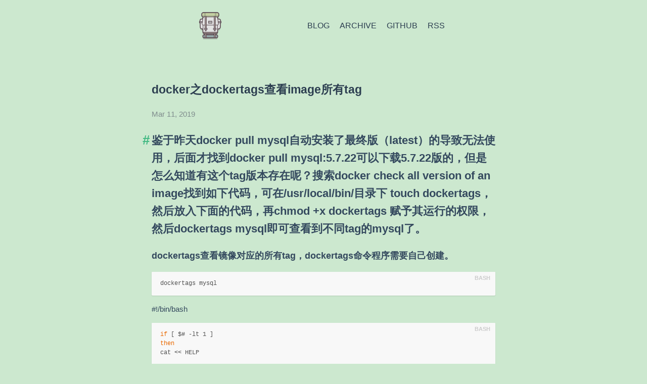

--- FILE ---
content_type: text/html; charset=utf-8
request_url: http://infomation.pub/2019/docker/2019-03-11-docker%E4%B9%8Bdockertags%E6%9F%A5%E7%9C%8Bimage%E6%89%80%E6%9C%89tag/
body_size: 2029
content:
<!DOCTYPE html><html lang="en"><head><meta name="generator" content="Hexo 3.9.0"><meta charset="utf-8"><meta name="X-UA-Compatible" content="IE=edge"><title> docker之dockertags查看image所有tag · A place for myself to write something</title><meta name="description" content="docker之dockertags查看image所有tag - uames"><meta name="viewport" content="width=device-width, initial-scale=1"><link rel="short icon" href="/favicon.png"><link rel="stylesheet" href="/css/apollo.css"><link rel="stylesheet" href="http://fonts.useso.com/css?family=Source+Sans+Pro:400,600" type="text/css"></head><body><div class="wrap"><header><a href="/" class="logo-link"><img src="/favicon.png"></a><ul class="nav nav-list"><li class="nav-list-item"><a href="/" target="_self" class="nav-list-link">BLOG</a></li><li class="nav-list-item"><a href="/archives/" target="_self" class="nav-list-link">ARCHIVE</a></li><li class="nav-list-item"><a href="https://github.com/uames" target="_blank" class="nav-list-link">GITHUB</a></li><li class="nav-list-item"><a href="/atom.xml" target="_self" class="nav-list-link">RSS</a></li></ul></header><section class="container"><div class="post"><article class="post-block"><h1 class="post-title">docker之dockertags查看image所有tag</h1><div class="post-info">Mar 11, 2019</div><div class="post-content"><h3 id="鉴于昨天docker-pull-mysql自动安装了最终版（latest）的导致无法使用，后面才找到docker-pull-mysql-5-7-22可以下载5-7-22版的，但是怎么知道有这个tag版本存在呢？搜索docker-check-all-version-of-an-image找到如下代码，可在-usr-local-bin-目录下-touch-dockertags，然后放入下面的代码，再chmod-x-dockertags-赋予其运行的权限，然后dockertags-mysql即可查看到不同tag的mysql了。"><a href="#鉴于昨天docker-pull-mysql自动安装了最终版（latest）的导致无法使用，后面才找到docker-pull-mysql-5-7-22可以下载5-7-22版的，但是怎么知道有这个tag版本存在呢？搜索docker-check-all-version-of-an-image找到如下代码，可在-usr-local-bin-目录下-touch-dockertags，然后放入下面的代码，再chmod-x-dockertags-赋予其运行的权限，然后dockertags-mysql即可查看到不同tag的mysql了。" class="headerlink" title="鉴于昨天docker pull mysql自动安装了最终版（latest）的导致无法使用，后面才找到docker pull mysql:5.7.22可以下载5.7.22版的，但是怎么知道有这个tag版本存在呢？搜索docker check all version of an image找到如下代码，可在/usr/local/bin/目录下 touch dockertags，然后放入下面的代码，再chmod +x dockertags 赋予其运行的权限，然后dockertags mysql即可查看到不同tag的mysql了。"></a>鉴于昨天docker pull mysql自动安装了最终版（latest）的导致无法使用，后面才找到docker pull mysql:5.7.22可以下载5.7.22版的，但是怎么知道有这个tag版本存在呢？搜索docker check all version of an image找到如下代码，可在/usr/local/bin/目录下 touch dockertags，然后放入下面的代码，再chmod +x dockertags 赋予其运行的权限，然后dockertags mysql即可查看到不同tag的mysql了。</h3><h4 id="dockertags查看镜像对应的所有tag，dockertags命令程序需要自己创建。"><a href="#dockertags查看镜像对应的所有tag，dockertags命令程序需要自己创建。" class="headerlink" title="dockertags查看镜像对应的所有tag，dockertags命令程序需要自己创建。"></a>dockertags查看镜像对应的所有tag，dockertags命令程序需要自己创建。</h4><figure class="highlight bash"><table><tr><td class="gutter"><pre><span class="line">1</span><br></pre></td><td class="code"><pre><span class="line">dockertags mysql</span><br></pre></td></tr></table></figure>
<p>#!/bin/bash</p>
<figure class="highlight bash"><table><tr><td class="gutter"><pre><span class="line">1</span><br><span class="line">2</span><br><span class="line">3</span><br><span class="line">4</span><br><span class="line">5</span><br><span class="line">6</span><br><span class="line">7</span><br><span class="line">8</span><br><span class="line">9</span><br><span class="line">10</span><br><span class="line">11</span><br><span class="line">12</span><br><span class="line">13</span><br><span class="line">14</span><br><span class="line">15</span><br><span class="line">16</span><br><span class="line">17</span><br><span class="line">18</span><br><span class="line">19</span><br><span class="line">20</span><br><span class="line">21</span><br><span class="line">22</span><br><span class="line">23</span><br><span class="line">24</span><br><span class="line">25</span><br></pre></td><td class="code"><pre><span class="line"><span class="keyword">if</span> [ <span class="variable">$#</span> -lt 1 ]</span><br><span class="line"><span class="keyword">then</span></span><br><span class="line">cat &lt;&lt; HELP</span><br><span class="line"></span><br><span class="line">dockertags  --  list all tags <span class="keyword">for</span> a Docker image on a remote registry.</span><br><span class="line"></span><br><span class="line">EXAMPLE: </span><br><span class="line">    - list all tags <span class="keyword">for</span> ubuntu:</span><br><span class="line">       dockertags ubuntu</span><br><span class="line"></span><br><span class="line">    - list all php tags containing apache:</span><br><span class="line">       dockertags php apache</span><br><span class="line"></span><br><span class="line">HELP</span><br><span class="line"><span class="keyword">fi</span></span><br><span class="line"></span><br><span class="line">image=<span class="string">"<span class="variable">$1</span>"</span></span><br><span class="line">tags=`wget -q https://registry.hub.docker.com/v1/repositories/<span class="variable">$&#123;image&#125;</span>/tags -O -  | sed -e <span class="string">'s/[][]//g'</span> -e <span class="string">'s/"//g'</span> -e <span class="string">'s/ //g'</span> | tr <span class="string">'&#125;'</span> <span class="string">'\n'</span>  | awk -F: <span class="string">'&#123;print $3&#125;'</span>`</span><br><span class="line"></span><br><span class="line"><span class="keyword">if</span> [ -n <span class="string">"<span class="variable">$2</span>"</span> ]</span><br><span class="line"><span class="keyword">then</span></span><br><span class="line">    tags=` <span class="built_in">echo</span> <span class="string">"<span class="variable">$&#123;tags&#125;</span>"</span> | grep <span class="string">"<span class="variable">$2</span>"</span> `</span><br><span class="line"><span class="keyword">fi</span></span><br><span class="line"></span><br><span class="line"><span class="built_in">echo</span> <span class="string">"<span class="variable">$&#123;tags&#125;</span>"</span></span><br></pre></td></tr></table></figure></div></article></div></section><footer><div class="paginator"><a href="/2019/docker/2019-03-13-docker-operation-record/" class="prev">PREV</a><a href="/2017/javascript/基于html5的canvas的图片压缩工具/" class="next">NEXT</a></div><div class="copyright"><p>© 2015 - 2020 <a href="https://uames.github.io">uames</a>, unless otherwise noted.</p></div></footer></div><script async src="//cdn.bootcss.com/mathjax/2.6.1/MathJax.js?config=TeX-MML-AM_CHTML"></script></body></html>

--- FILE ---
content_type: text/css; charset=utf-8
request_url: http://infomation.pub/css/apollo.css
body_size: 3129
content:
/*! normalize.css v3.0.3 | MIT License | github.com/necolas/normalize.css */html{font-family:sans-serif;-ms-text-size-adjust:100%;-webkit-text-size-adjust:100%}body{margin:0}article,aside,details,figcaption,figure,footer,header,hgroup,main,menu,nav,section,summary{display:block}audio,canvas,progress,video{display:inline-block;vertical-align:baseline}audio:not([controls]){display:none;height:0}[hidden],template{display:none}a{background-color:transparent}a:active,a:hover{outline:0}abbr[title]{border-bottom:1px dotted}b,strong{font-weight:bold}dfn{font-style:italic}h1{font-size:2em;margin:0.67em 0}mark{background:#ff0;color:#000}small{font-size:80%}sub,sup{font-size:75%;line-height:0;position:relative;vertical-align:baseline}sup{top:-0.5em}sub{bottom:-0.25em}img{border:0}svg:not(:root){overflow:hidden}figure{margin:1em 40px}hr{box-sizing:content-box;height:0}pre{overflow:auto}code,kbd,pre,samp{font-family:monospace, monospace;font-size:1em}button,input,optgroup,select,textarea{color:inherit;font:inherit;margin:0}button{overflow:visible}button,select{text-transform:none}button,html input[type="button"],input[type="reset"],input[type="submit"]{-webkit-appearance:button;cursor:pointer}button[disabled],html input[disabled]{cursor:default}button::-moz-focus-inner,input::-moz-focus-inner{border:0;padding:0}input{line-height:normal}input[type="checkbox"],input[type="radio"]{box-sizing:border-box;padding:0}input[type="number"]::-webkit-inner-spin-button,input[type="number"]::-webkit-outer-spin-button{height:auto}input[type="search"]{-webkit-appearance:textfield;box-sizing:content-box}input[type="search"]::-webkit-search-cancel-button,input[type="search"]::-webkit-search-decoration{-webkit-appearance:none}fieldset{border:1px solid #c0c0c0;margin:0 2px;padding:0.35em 0.625em 0.75em}legend{border:0;padding:0}textarea{overflow:auto}optgroup{font-weight:bold}table{border-collapse:collapse;border-spacing:0}td,th{padding:0}::-moz-selection{color:#FFFFFF;background-color:#42b983}::selection{color:#FFFFFF;background-color:#42b983}html,body{width:100%;height:100%}body{margin:0;color:#34495e;font-size:15px;line-height:1.6;background-color:#CCE8CF;font-family:'Source Sans Pro', 'Helvetica Neue', Arial, sans-serif}ul.nav,ul.post-list{margin:0;padding:0;list-style-type:none}ul{margin:1rem 0}a,a:active{color:#2c3e50;text-decoration:none}a.nav-list-link.active,a.nav-list-link:hover,a.post-title-link:hover{border-bottom:2px solid #42b983}hr{border:0}code{margin:0 2px;padding:3px 5px;color:#e96900;border-radius:2px;white-space:inherit}iframe,video{max-width:100%;margin:1rem auto;display:block}table{width:100%;margin:1em auto}table thead{background-color:#ddd}table thead th{padding:5px;min-width:80px}table tbody tr:nth-child(2n){background-color:#eee}table tbody td{padding:5px;vertical-align:text-top}header{min-height:60px}header .logo-link{float:left}header .nav{float:right;left:80px}header .logo-link img{height:60px}header .nav-list-item{display:inline-block;padding:19px  10px}header .nav-list-item a{font-size:16px;line-height:1.4}.home.post-list{margin:2em 0}.home.post-list .post-list-item{padding:1em 0 2em;border-bottom:1px solid #ddd}.home.post-list .post-list-item:last-child{border-bottom:0px}.home.post-list .post-content h2:before,.home.post-list .post-content h3:before,.home.post-list .post-content h4:before,.home.post-list .post-content h5:before,.home.post-list .post-content h6:before{content:''}.home.post-list .post-content>ul{list-style:initial}.home.post-list .read-more{color:#42b983}.archive{max-width:500px;margin:5em auto}.archive .post-item{padding:2px 0 0 50px}.archive .post-time,.archive .post-title-link{font-size:1rem}.archive .post-title-link{display:block;margin-left:125px;color:#42b983;word-break:break-all}.archive .post-title-link:hover{border-bottom:0;color:#267B54}.archive .post-info{float:left;width:125px;color:#7f8c8d}.post{padding-top:1em}.post-block .post-title{margin:0.65em 0;color:#2c3e50;font-size:1.5em}.post-block .post-info{color:#7f8c8d;margin:1.2em 0}.post-block .post-info span{margin-left:0.5rem}.post-block .post-info a.post-from{margin-left:0.5rem;padding:3px 6px;border-radius:5px;font-size:12px;color:white;background-color:#E36B6B}.post-content h2,.post-content h3,.post-content h4,.post-content h5,.post-content h6{position:relative;margin:1em 0}.post-content h2:before,.post-content h3:before,.post-content h4:before,.post-content h5:before,.post-content h6:before{content:"#";color:#42b983;position:absolute;left:-0.7em;top:-4px;font-size:1.2em;font-weight:bold}.post-content h4:before,.post-content h5:before,.post-content h6:before{content:""}.post-content h2,.post-content h3{font-size:22px}.post-content h4,.post-content h5,.post-content h6{font-size:18px}.post-content a{color:#42b983;word-break:break-all}.post-content blockquote{margin:2em 0;padding-left:20px;border-left:4px solid #42b983}.post-content img{display:block;max-width:100%;margin:1em auto}.post-content>table,.post-content>figure.highlight{box-shadow:0 1px 2px rgba(0,0,0,0.125)}.post-content .tip{position:relative;margin:2em 0;padding:12px 24px 12px 30px;border-left:4px solid #f66;border-top-right-radius:2px;border-bottom-right-radius:2px;background-color:#f8f8f8}.post-content .tip br{display:none}.post-content .tip:before{position:absolute;top:14px;left:-12px;content:"!";width:20px;height:20px;border-radius:100%;color:#fff;font-size:14px;line-height:20px;font-weight:bold;text-align:center;background-color:#f66;font-family:'Dosis', 'Source Sans Pro', 'Helvetica Neue', Arial, sans-serif}#mask{position:fixed;overflow:scroll;width:100%;height:100%;padding:1em 0;background-color:rgba(0,0,0,0.5);z-index:10}#mask #mask-image{max-width:95%}code,pre{font-size:0.8em;background-color:#f8f8f8;font-family:'Roboto Mono', Monaco, courier, monospace}.highlight{position:relative;margin:1em 0;border-radius:2px;line-height:1.1em;background-color:#f8f8f8;overflow-x:auto}.highlight table,.highlight tr,.highlight td{width:100%;border-collapse:collapse;padding:0;margin:0}.highlight .gutter{display:none}.highlight .code pre{padding:1.2em 1.4em;line-height:1.5em;margin:0}.highlight.html .code:after,.highlight.js .code:after,.highlight.bash .code:after,.highlight.css .code:after,.highlight.scss .code:after,.highlight.diff .code:after,.highlight.java .code:after,.highlight.xml .code:after,.highlight.python .code:after,.highlight.json .code:after,.highlight.swift .code:after,.highlight.ruby .code:after,.highlight.perl .code:after,.highlight.php .code:after,.highlight.c .code:after,.highlight.cpp .code:after,.highlight.ts .code:after{position:absolute;top:0;right:0;color:#ccc;text-align:right;font-size:0.75em;padding:5px 10px 0;line-height:15px;height:15px;font-weight:600}.highlight.html .code:after{content:"HTML"}.highlight.js .code:after{content:"JS"}.highlight.bash .code:after{content:"BASH"}.highlight.css .code:after{content:"CSS"}.highlight.scss .code:after{content:"SCSS"}.highlight.diff .code:after{content:"DIFF"}.highlight.java .code:after{content:"JAVA"}.highlight.xml .code:after{content:"XML"}.highlight.python .code:after{content:"PYTHON"}.highlight.json .code:after{content:"JSON"}.highlight.swift .code:after{content:"SWIFT"}.highlight.ruby .code:after{content:"RUBY"}.highlight.perl .code:after{content:"PERL"}.highlight.php .code:after{content:"PHP"}.highlight.c .code:after{content:"C"}.highlight.java .code:after{content:"JAVA"}.highlight.cpp .code:after{content:"CPP"}.highlight.ts .code:after{content:"TS"}.highlight.cpp .code:after{content:'C++'}pre{color:#525252}pre .function .keyword,pre .constant{color:#0092db}pre .keyword,pre .attribute{color:#e96900}pre .number,pre .literal{color:#ae81ff}pre .tag,pre .tag .title,pre .change,pre .winutils,pre .flow,pre .lisp .title,pre .clojure .built_in,pre .nginx .title,pre .tex .special{color:#2973b7}pre .symbol,pre .symbol .string,pre .value,pre .regexp{color:#42b983}pre .title{color:#83B917}pre .tag .value,pre .string,pre .subst,pre .haskell .type,pre .preprocessor,pre .ruby .class .parent,pre .built_in,pre .sql .aggregate,pre .django .template_tag,pre .django .variable,pre .smalltalk .class,pre .javadoc,pre .django .filter .argument,pre .smalltalk .localvars,pre .smalltalk .array,pre .attr_selector,pre .pseudo,pre .addition,pre .stream,pre .envvar,pre .apache .tag,pre .apache .cbracket,pre .tex .command,pre .prompt{color:#42b983}pre .comment,pre .java .annotation,pre .python .decorator,pre .template_comment,pre .pi,pre .doctype,pre .shebang,pre .apache .sqbracket,pre .tex .formula{color:#b3b3b3}pre .deletion{color:#BA4545}pre .coffeescript .javascript,pre .javascript .xml,pre .tex .formula,pre .xml .javascript,pre .xml .vbscript,pre .xml .css,pre .xml .cdata{opacity:0.5}.paginator{margin:4em 0;text-align:center}.paginator .prev,.paginator .next{display:inline-block;margin:0 4px;padding:4px 12px;border-radius:4px;border-bottom:4px solid #3aa373;font-size:14px;color:#fff;background-color:#4fc08d}.paginator .prev:hover,.paginator .next:hover{background-color:#22bd77}.ds-thread,#disqus_thread{margin-bottom:2em}section.container{margin:2em 10px}@media screen and (min-width: 700px){.wrap{width:700px;margin:0 auto}header{padding:20px 100px}}@media screen and (max-width: 700px){.wrap{width:100%}header{padding:20px 0}header a.logo-link,header ul.nav.nav-list{float:none;display:block;text-align:center}header li.nav-list-item{padding:10px 10px}section.container,.home.post-list,.archive{margin-top:0}.archive .post-item{padding-left:20px}.post-content h2,.post-content h3,.post-content h4,.post-content h5,.post-content h6{max-width:300px;left:15px}.ds-thread,#disqus_thread{margin:2em 10px}}footer{padding-bottom:1px}footer .copyright{margin:4em 0;border-top:1px solid #ddd;text-align:center}footer .copyright p,footer .copyright a{color:#aaa;font-size:14px;font-weight:100}footer .copyright a:hover{color:#888}
